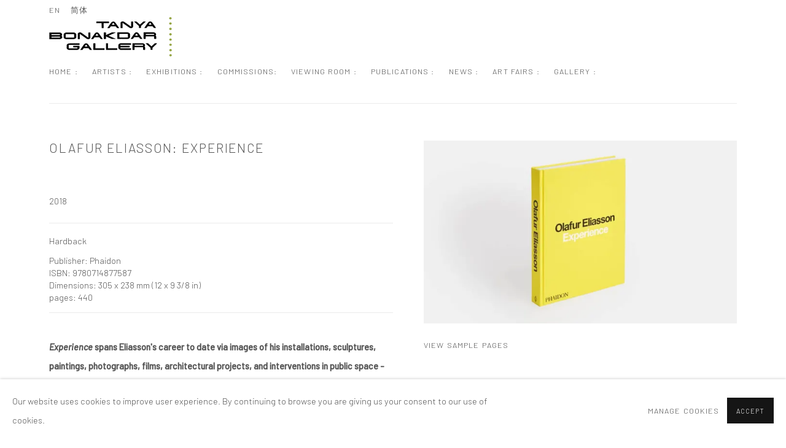

--- FILE ---
content_type: text/html; charset=utf-8
request_url: https://www.tanyabonakdargallery.com/publications/4-olafur-eliasson-experience/
body_size: 8829
content:



                        
    <!DOCTYPE html>
    <!-- Site by Artlogic - https://artlogic.net -->
    <html lang="en">
        <head>
            <meta charset="utf-8">
            <title>Publication: Olafur Eliasson: Experience | Tanya Bonakdar Gallery</title>
        <meta property="og:site_name" content="Tanya Bonakdar Gallery" />
        <meta property="og:title" content="Publication: Olafur Eliasson: Experience" />
        <meta property="og:description" content="Experience spans Eliasson's career to date via images of his installations, sculptures, paintings, photographs, films, architectural projects, and interventions in public space - each with an extended caption to guide readers through the work. Conceived in close collaboration with the artist, this survey tracks almost three decades of Eliasson's artistic..." />
        <meta property="og:image" content="https://www.tanyabonakdargallery.com/custom_images/1200x630c/usr/images/publications/main_image/4/9780714877587-ph-940-1.jpg" />
        <meta property="og:image:width" content="1200" />
        <meta property="og:image:height" content="630" />
        <meta property="twitter:card" content="summary_large_image">
        <meta property="twitter:url" content="https://www.tanyabonakdargallery.com/publications/4-olafur-eliasson-experience/">
        <meta property="twitter:title" content="Publication: Olafur Eliasson: Experience">
        <meta property="twitter:description" content="Experience spans Eliasson's career to date via images of his installations, sculptures, paintings, photographs, films, architectural projects, and interventions in public space - each with an extended caption to guide readers through the work. Conceived in close collaboration with the artist, this survey tracks almost three decades of Eliasson's artistic...">
        <meta property="twitter:text:description" content="Experience spans Eliasson's career to date via images of his installations, sculptures, paintings, photographs, films, architectural projects, and interventions in public space - each with an extended caption to guide readers through the work. Conceived in close collaboration with the artist, this survey tracks almost three decades of Eliasson's artistic...">
        <meta property="twitter:image" content="https://www.tanyabonakdargallery.com/custom_images/1200x630c/usr/images/publications/main_image/4/9780714877587-ph-940-1.jpg">
        <link rel="canonical" href="https://www.tanyabonakdargallery.com/publications/4-olafur-eliasson-experience/" />
        <meta name="google" content="notranslate" />
            <meta name="description" content="Experience spans Eliasson's career to date via images of his installations, sculptures, paintings, photographs, films, architectural projects, and interventions in public space - each with an extended caption to guide readers through the work. Conceived in close collaboration with the artist, this survey tracks almost three decades of Eliasson's artistic..." />
            <meta name="publication_date" content="2018-04-27 13:50:01" />
            <meta name="generator" content="Artlogic CMS - https://artlogic.net" />
            
            <meta name="accessibility_version" content="1.1"/>
            
            
                <meta name="viewport" content="width=device-width, minimum-scale=0.5, initial-scale=1.0" />

            

<link rel="icon" href="/images/favicon.ico" type="image/x-icon" />
<link rel="shortcut icon" href="/images/favicon.ico" type="image/x-icon" />

<meta name="application-name" content="Tanya Bonakdar Gallery"/>
<meta name="msapplication-TileColor" content="#ffffff"/>
            
            <link rel="alternate" hreflang="en" href="https://www.tanyabonakdargallery.com/publications/4-olafur-eliasson-experience/" />
<link rel="alternate" hreflang="cn" href="https://www.tanyabonakdargallery.com/cn/publications/4-olafur-eliasson-experience/" />
            
                <link rel="stylesheet" media="print" href="/lib/g/2.0/styles/print.css">
                <link rel="stylesheet" media="print" href="/styles/print.css">

            <script>
            (window.Promise && window.Array.prototype.find) || document.write('<script src="/lib/js/polyfill/polyfill_es6.min.js"><\/script>');
            </script>


            
		<link data-context="helper" rel="stylesheet" type="text/css" href="/lib/webfonts/font-awesome/font-awesome-4.6.3/css/font-awesome.min.css?c=27042050002205&g=48b20697a49724f811ffe948de4a7937"/>
		<link data-context="helper" rel="stylesheet" type="text/css" href="/lib/archimedes/styles/archimedes-frontend-core.css?c=27042050002205&g=48b20697a49724f811ffe948de4a7937"/>
		<link data-context="helper" rel="stylesheet" type="text/css" href="/lib/archimedes/styles/accessibility.css?c=27042050002205&g=48b20697a49724f811ffe948de4a7937"/>
		<link data-context="helper" rel="stylesheet" type="text/css" href="/lib/jquery/1.12.4/plugins/jquery.archimedes-frontend-core-plugins-0.1.css?c=27042050002205&g=48b20697a49724f811ffe948de4a7937"/>
		<link data-context="helper" rel="stylesheet" type="text/css" href="/lib/jquery/1.12.4/plugins/fancybox-2.1.3/jquery.fancybox.css?c=27042050002205&g=48b20697a49724f811ffe948de4a7937"/>
		<link data-context="helper" rel="stylesheet" type="text/css" href="/lib/jquery/1.12.4/plugins/fancybox-2.1.3/jquery.fancybox.artlogic.css?c=27042050002205&g=48b20697a49724f811ffe948de4a7937"/>
		<link data-context="helper" rel="stylesheet" type="text/css" href="/lib/jquery/1.12.4/plugins/slick-1.8.1/slick.css?c=27042050002205&g=48b20697a49724f811ffe948de4a7937"/>
		<link data-context="helper" rel="stylesheet" type="text/css" href="/lib/jquery/plugins/roomview/1.0/jquery.roomview.1.0.css?c=27042050002205&g=48b20697a49724f811ffe948de4a7937"/>
		<link data-context="helper" rel="stylesheet" type="text/css" href="/lib/jquery/plugins/pageload/1.1/jquery.pageload.1.1.css?c=27042050002205&g=48b20697a49724f811ffe948de4a7937"/>
		<link data-context="helper" rel="stylesheet" type="text/css" href="/core/dynamic_base.css?c=27042050002205&g=48b20697a49724f811ffe948de4a7937"/>
		<link data-context="helper" rel="stylesheet" type="text/css" href="/core/dynamic_main.css?c=27042050002205&g=48b20697a49724f811ffe948de4a7937"/>
		<link data-context="helper" rel="stylesheet" type="text/css" href="/core/user_custom.css?c=27042050002205&g=48b20697a49724f811ffe948de4a7937"/>
		<link data-context="helper" rel="stylesheet" type="text/css" href="/core/dynamic_responsive.css?c=27042050002205&g=48b20697a49724f811ffe948de4a7937"/>
		<link data-context="helper" rel="stylesheet" type="text/css" href="/lib/webfonts/artlogic-site-icons/artlogic-site-icons-1.0/artlogic-site-icons.css?c=27042050002205&g=48b20697a49724f811ffe948de4a7937"/>
		<link data-context="helper" rel="stylesheet" type="text/css" href="/lib/jquery/plugins/plyr/3.5.10/plyr.css?c=27042050002205&g=48b20697a49724f811ffe948de4a7937"/>
		<link data-context="helper" rel="stylesheet" type="text/css" href="/lib/styles/fouc_prevention.css?c=27042050002205&g=48b20697a49724f811ffe948de4a7937"/>
<!-- add crtical css to improve performance -->
		<script data-context="helper"  src="/lib/jquery/1.12.4/jquery-1.12.4.min.js?c=27042050002205&g=48b20697a49724f811ffe948de4a7937"></script>
		<script data-context="helper" defer src="/lib/g/2.0/scripts/webpack_import_helpers.js?c=27042050002205&g=48b20697a49724f811ffe948de4a7937"></script>
		<script data-context="helper" defer src="/lib/jquery/1.12.4/plugins/jquery.browser.min.js?c=27042050002205&g=48b20697a49724f811ffe948de4a7937"></script>
		<script data-context="helper" defer src="/lib/jquery/1.12.4/plugins/jquery.easing.min.js?c=27042050002205&g=48b20697a49724f811ffe948de4a7937"></script>
		<script data-context="helper" defer src="/lib/jquery/1.12.4/plugins/jquery.archimedes-frontend-core-plugins-0.1.js?c=27042050002205&g=48b20697a49724f811ffe948de4a7937"></script>
		<script data-context="helper" defer src="/lib/jquery/1.12.4/plugins/jquery.fitvids.js?c=27042050002205&g=48b20697a49724f811ffe948de4a7937"></script>
		<script data-context="helper" defer src="/core/dynamic.js?c=27042050002205&g=48b20697a49724f811ffe948de4a7937"></script>
		<script data-context="helper" defer src="/lib/archimedes/scripts/archimedes-frontend-core.js?c=27042050002205&g=48b20697a49724f811ffe948de4a7937"></script>
		<script data-context="helper" defer src="/lib/archimedes/scripts/archimedes-frontend-modules.js?c=27042050002205&g=48b20697a49724f811ffe948de4a7937"></script>
		<script data-context="helper" type="module"  traceurOptions="--async-functions" src="/lib/g/2.0/scripts/galleries_js_loader__mjs.js?c=27042050002205&g=48b20697a49724f811ffe948de4a7937"></script>
		<script data-context="helper" defer src="/lib/g/2.0/scripts/feature_panels.js?c=27042050002205&g=48b20697a49724f811ffe948de4a7937"></script>
		<script data-context="helper" defer src="/lib/g/themes/aperture/2.0/scripts/script.js?c=27042050002205&g=48b20697a49724f811ffe948de4a7937"></script>
		<script data-context="helper" defer src="/lib/archimedes/scripts/recaptcha.js?c=27042050002205&g=48b20697a49724f811ffe948de4a7937"></script>
            
            

            
                


    <script>
        function get_cookie_preference(category) {
            result = false;
            try {
                var cookie_preferences = localStorage.getItem('cookie_preferences') || "";
                if (cookie_preferences) {
                    cookie_preferences = JSON.parse(cookie_preferences);
                    if (cookie_preferences.date) {
                        var expires_on = new Date(cookie_preferences.date);
                        expires_on.setDate(expires_on.getDate() + 365);
                        console.log('cookie preferences expire on', expires_on.toISOString());
                        var valid = expires_on > new Date();
                        if (valid && cookie_preferences.hasOwnProperty(category) && cookie_preferences[category]) {
                            result = true;
                        }
                    }
                }
            }
            catch(e) {
                console.warn('get_cookie_preference() failed');
                return result;
            }
            return result;
        }

        window.google_analytics_init = function(page){
            var collectConsent = true;
            var useConsentMode = false;
            var analyticsProperties = ['UA-162212673-8'];
            var analyticsCookieType = 'statistics';
            var disableGa = false;
            var sendToArtlogic = true;
            var artlogicProperties = {
                'UA': 'UA-157296318-1',
                'GA': 'G-GLQ6WNJKR5',
            };

            analyticsProperties = analyticsProperties.concat(Object.values(artlogicProperties));

            var uaAnalyticsProperties = analyticsProperties.filter((p) => p.startsWith('UA-'));
            var ga4AnalyticsProperties = analyticsProperties.filter((p) => p.startsWith('G-')).concat(analyticsProperties.filter((p) => p.startsWith('AW-')));

            if (collectConsent) {
                disableGa = !get_cookie_preference(analyticsCookieType);

                for (var i=0; i < analyticsProperties.length; i++){
                    var key = 'ga-disable-' + analyticsProperties[i];

                    window[key] = disableGa;
                }

                if (disableGa) {
                    if (document.cookie.length) {
                        var cookieList = document.cookie.split(/; */);

                        for (var i=0; i < cookieList.length; i++) {
                            var splitCookie = cookieList[i].split('='); //this.split('=');

                            if (splitCookie[0].indexOf('_ga') == 0 || splitCookie[0].indexOf('_gid') == 0 || splitCookie[0].indexOf('__utm') == 0) {
                                //h.deleteCookie(splitCookie[0]);
                                var domain = location.hostname;
                                var cookie_name = splitCookie[0];
                                document.cookie =
                                    cookie_name + "=" + ";path=/;domain="+domain+";expires=Thu, 01 Jan 1970 00:00:01 GMT";
                                // now delete the version without a subdomain
                                domain = domain.split('.');
                                domain.shift();
                                domain = domain.join('.');
                                document.cookie =
                                    cookie_name + "=" + ";path=/;domain="+domain+";expires=Thu, 01 Jan 1970 00:00:01 GMT";
                            }
                        }
                    }
                }
            }

            if (uaAnalyticsProperties.length) {
                (function(i,s,o,g,r,a,m){i['GoogleAnalyticsObject']=r;i[r]=i[r]||function(){
                (i[r].q=i[r].q||[]).push(arguments)},i[r].l=1*new Date();a=s.createElement(o),
                m=s.getElementsByTagName(o)[0];a.async=1;a.src=g;m.parentNode.insertBefore(a,m)
                })(window,document,'script','//www.google-analytics.com/analytics.js','ga');


                if (!disableGa) {
                    var anonymizeIps = true;

                    for (var i=0; i < uaAnalyticsProperties.length; i++) {
                        var propertyKey = '';

                        if (i > 0) {
                            propertyKey = 'tracker' + String(i + 1);
                        }

                        var createArgs = [
                            'create',
                            uaAnalyticsProperties[i],
                            'auto',
                        ];

                        if (propertyKey) {
                            createArgs.push({'name': propertyKey});
                        }

                        ga.apply(null, createArgs);

                        if (anonymizeIps) {
                            ga('set', 'anonymizeIp', true);
                        }

                        var pageViewArgs = [
                            propertyKey ? propertyKey + '.send' : 'send',
                            'pageview'
                        ]

                        if (page) {
                            pageViewArgs.push(page)
                        }

                        ga.apply(null, pageViewArgs);
                    }

                    if (sendToArtlogic) {
                        ga('create', 'UA-157296318-1', 'auto', {'name': 'artlogic_tracker'});

                        if (anonymizeIps) {
                            ga('set', 'anonymizeIp', true);
                        }

                        var pageViewArgs = [
                            'artlogic_tracker.send',
                            'pageview'
                        ]

                        if (page) {
                            pageViewArgs.push(page)
                        }

                        ga.apply(null, pageViewArgs);
                    }
                }
            }

            if (ga4AnalyticsProperties.length) {
                if (!disableGa || useConsentMode) {
                    (function(d, script) {
                        script = d.createElement('script');
                        script.type = 'text/javascript';
                        script.async = true;
                        script.src = 'https://www.googletagmanager.com/gtag/js?id=' + ga4AnalyticsProperties[0];
                        d.getElementsByTagName('head')[0].appendChild(script);
                    }(document));

                    window.dataLayer = window.dataLayer || [];
                    window.gtag = function (){dataLayer.push(arguments);}
                    window.gtag('js', new Date());

                    if (useConsentMode) {
                        gtag('consent', 'default', {
                            'ad_storage': 'denied',
                            'analytics_storage': 'denied',
                            'functionality_storage': 'denied',
                            'personalization_storage': 'denied',
                            'security': 'denied',
                        });

                        if (disableGa) {
                            // If this has previously been granted, it will need set back to denied (ie on cookie change)
                            gtag('consent', 'update', {
                                'analytics_storage': 'denied',
                            });
                        } else {
                            gtag('consent', 'update', {
                                'analytics_storage': 'granted',
                            });
                        }
                    }

                    for (var i=0; i < ga4AnalyticsProperties.length; i++) {
                        window.gtag('config', ga4AnalyticsProperties[i]);
                    }

                }
            }
        }

        var waitForPageLoad = true;

        if (waitForPageLoad) {
            window.addEventListener('load', function() {
                window.google_analytics_init();
                window.archimedes.archimedes_core.analytics.init();
            });
        } else {
            window.google_analytics_init();
        }
    </script>

            
                <meta name="google-site-verification" content="I6vlklnpO-2f-G-fMQFiKFo6LouVW1tIN5lTbLG7PM0" />
<script src="https://cdn.userway.org/widget.js" data-account="26qSlkuGXa"></script>

            
            
            <noscript> 
                <style>
                    body {
                        opacity: 1 !important;
                    }
                </style>
            </noscript>
        </head>
        
        
        
        <body class="section-publications page-publications site-responsive responsive-top-size-1023 responsive-nav-slide-nav responsive-nav-side-position-fullscreen responsive-layout-forced-lists responsive-layout-forced-image-lists responsive-layout-forced-tile-lists analytics-track-all-links site-lib-version-2-0 scroll_sub_nav_enabled responsive_src_image_sizing hero_heading_title_position_overlay page-param-4-olafur-eliasson-experience page-param-id-4 page-param-type-publication_id  layout-fixed-header site-type-template pageload-ajax-navigation-active layout-animation-enabled layout-lazyload-enabled" data-viewport-width="1024" data-site-name="tanyabonakdargallery" data-connected-db-name="tanyabonakdargallery" data-pathname="/publications/4-olafur-eliasson-experience/"
    style="opacity: 0;"

>
            <script>document.getElementsByTagName('body')[0].className+=' browser-js-enabled';</script>
            


            
            






        <div id="responsive_slide_nav_content_wrapper">

    <div id="container">

        
    


    <div class="header-fixed-wrapper">
    <header id="header" class="clearwithin header_fixed   header_layout_right">
        <div class="inner clearwithin">

            


<div id="logo" class=" user-custom-logo-image"><a href="/">Tanya Bonakdar Gallery</a></div>


            
                <div id="skiplink-container">
                    <div>
                        <a href="#main_content" class="skiplink">Skip to main content</a>
                    </div>
                </div>
            
        
            <div class="header-ui-wrapper">

                    <div id="responsive_slide_nav_wrapper" class="mobile_menu_align_center" data-nav-items-animation-delay>
                        <div id="responsive_slide_nav_wrapper_inner" data-responsive-top-size=1023>
                        
                            <nav id="top_nav" aria-label="Main site" class="navigation noprint clearwithin">
                                
<div id="top_nav_reveal" class="hidden"><ul><li><a href="#" role="button" aria-label="Close">Menu</a></li></ul></div>

        <ul class="topnav">
		<li class="topnav-filepath- topnav-label-home topnav-id-1"><a href="/" aria-label="Link to Tanya Bonakdar Gallery Home : page">Home :</a></li>
		<li class="topnav-filepath-artists topnav-label-artists topnav-id-11"><a href="/artists/" aria-label="Link to Tanya Bonakdar Gallery Artists : page">Artists :</a></li>
		<li class="topnav-filepath-exhibitions topnav-label-exhibitions topnav-id-13"><a href="/exhibitions/" aria-label="Link to Tanya Bonakdar Gallery Exhibitions : page">Exhibitions :</a></li>
		<li class="topnav-filepath-commissions topnav-label-commissions topnav-id-49"><a href="/commissions/" aria-label="Link to Tanya Bonakdar Gallery Commissions: page">Commissions:</a></li>
		<li class="topnav-filepath-viewing-room topnav-label-viewing-room topnav-id-22"><a href="/viewing-room/" aria-label="Link to Tanya Bonakdar Gallery Viewing Room : page">Viewing Room :</a></li>
		<li class="topnav-filepath-publications topnav-label-publications topnav-id-16 active"><a href="/publications/" aria-label="Link to Tanya Bonakdar Gallery Publications : page (current nav item)">Publications :</a></li>
		<li class="topnav-filepath-gallery-news topnav-label-news topnav-id-30"><a href="/gallery-news/" aria-label="Link to Tanya Bonakdar Gallery News : page">News :</a></li>
		<li class="topnav-filepath-art-fairs topnav-label-art-fairs topnav-id-23"><a href="/art-fairs/" aria-label="Link to Tanya Bonakdar Gallery Art Fairs : page">Art Fairs :</a></li>
		<li class="topnav-filepath-contact topnav-label-gallery topnav-id-20"><a href="/contact/" aria-label="Link to Tanya Bonakdar Gallery Gallery : page">Gallery :</a></li>
		<li class="topnav-filepath-math-bass-commissions topnav-id-72"><a href="/math-bass-commissions/" aria-label="Link to Tanya Bonakdar Gallery page"></a></li>
		<li class="topnav-filepath-monica-bonvicini-commissions topnav-id-61"><a href="/monica-bonvicini-commissions/" aria-label="Link to Tanya Bonakdar Gallery page"></a></li>
		<li class="topnav-filepath-martin-boyce-commissions topnav-id-56"><a href="/martin-boyce-commissions/" aria-label="Link to Tanya Bonakdar Gallery page"></a></li>
		<li class="topnav-filepath-sandra-cinto-commissions topnav-id-57"><a href="/sandra-cinto-commissions/" aria-label="Link to Tanya Bonakdar Gallery page"></a></li>
		<li class="topnav-filepath-mark-dion-commissions topnav-id-58"><a href="/mark-dion-commissions/" aria-label="Link to Tanya Bonakdar Gallery page"></a></li>
		<li class="topnav-filepath-nathalie-djurberg-hans-berg-commissions topnav-id-59"><a href="/nathalie-djurberg-hans-berg-commissions/" aria-label="Link to Tanya Bonakdar Gallery page"></a></li>
		<li class="topnav-filepath-olafur-eliasson-commissions topnav-id-60"><a href="/olafur-eliasson-commissions/" aria-label="Link to Tanya Bonakdar Gallery page"></a></li>
		<li class="topnav-filepath-shilpa-gupta-commissions topnav-id-74"><a href="/shilpa-gupta-commissions/" aria-label="Link to Tanya Bonakdar Gallery page"></a></li>
		<li class="topnav-filepath-sabine-hornig-commissions topnav-id-62"><a href="/sabine-hornig-commissions/" aria-label="Link to Tanya Bonakdar Gallery page"></a></li>
		<li class="topnav-filepath-jonsi-commissions topnav-id-87"><a href="/jonsi-commissions/" aria-label="Link to Tanya Bonakdar Gallery page"></a></li>
		<li class="topnav-filepath-kimsooja-commissions topnav-id-63"><a href="/kimsooja-commissions/" aria-label="Link to Tanya Bonakdar Gallery page"></a></li>
		<li class="topnav-filepath-laura-lima-commissions topnav-id-85"><a href="/laura-lima-commissions/" aria-label="Link to Tanya Bonakdar Gallery page"></a></li>
		<li class="topnav-filepath-liu-shiyuan-commissions topnav-id-88"><a href="/liu-shiyuan-commissions/" aria-label="Link to Tanya Bonakdar Gallery page"></a></li>
		<li class="topnav-filepath-charles-long-commissions topnav-id-77"><a href="/charles-long-commissions/" aria-label="Link to Tanya Bonakdar Gallery page"></a></li>
		<li class="topnav-filepath-mark-manders-commissions topnav-id-65"><a href="/mark-manders-commissions/" aria-label="Link to Tanya Bonakdar Gallery page"></a></li>
		<li class="topnav-filepath-yuko-mohri-commissions topnav-id-86"><a href="/yuko-mohri-commissions/" aria-label="Link to Tanya Bonakdar Gallery page"></a></li>
		<li class="topnav-filepath-ernesto-neto-commissions topnav-id-78"><a href="/ernesto-neto-commissions/" aria-label="Link to Tanya Bonakdar Gallery page"></a></li>
		<li class="topnav-filepath-susan-philipsz-commissions topnav-id-84"><a href="/susan-philipsz-commissions/" aria-label="Link to Tanya Bonakdar Gallery page"></a></li>
		<li class="topnav-filepath-amalia-pica-commissions topnav-id-79"><a href="/amalia-pica-commissions/" aria-label="Link to Tanya Bonakdar Gallery page"></a></li>
		<li class="topnav-filepath-karyn-olivier-commissions topnav-id-66"><a href="/karyn-olivier-commissions/" aria-label="Link to Tanya Bonakdar Gallery page"></a></li>
		<li class="topnav-filepath-sherrill-roland-commissions topnav-id-81"><a href="/sherrill-roland-commissions/" aria-label="Link to Tanya Bonakdar Gallery page"></a></li>
		<li class="topnav-filepath-tomas-saraceno-commissions topnav-id-67"><a href="/tomas-saraceno-commissions/" aria-label="Link to Tanya Bonakdar Gallery page"></a></li>
		<li class="topnav-filepath-analia-saban-commissions topnav-id-82"><a href="/analia-saban-commissions/" aria-label="Link to Tanya Bonakdar Gallery page"></a></li>
		<li class="topnav-filepath-slavs-and-tatars-commissions topnav-id-89"><a href="/slavs-and-tatars-commissions/" aria-label="Link to Tanya Bonakdar Gallery page"></a></li>
		<li class="topnav-filepath-gillian-wearing-commissions topnav-id-71"><a href="/gillian-wearing-commissions/" aria-label="Link to Tanya Bonakdar Gallery page"></a></li>
		<li class="topnav-filepath-lisa-williamson-commissions topnav-id-83"><a href="/lisa-williamson-commissions/" aria-label="Link to Tanya Bonakdar Gallery page"></a></li>
		<li class="topnav-filepath-wong-ping-commissions topnav-id-80 last"><a href="/wong-ping-commissions/" aria-label="Link to Tanya Bonakdar Gallery page"></a></li>
	</ul>


                                
                                

    <div id="topnav_translations" class="navigation noprint clearwithin">
        <ul>
            
            <li  class="lang_nav_en active"  data-language="en"><a aria-label="Translate site to EN (English)" href="/publications/4-olafur-eliasson-experience/" class="no_proxy_dir_rewrite">EN</a></li>
                
                <li  class="lang_nav_cn "   data-language="en"><a aria-label="Translate site to 简体 (Chinese (Simplified))" href="/cn/publications/4-olafur-eliasson-experience/" class="no_proxy_dir_rewrite">简体</a></li>
        </ul>
    </div>


                                
                            </nav>
                        
                        </div>
                    </div>
                

                <div class="header-icons-wrapper ">
                    
                    


                    
     
                        <div id="slide_nav_reveal" tabindex="0" role="button">Menu</div>
                </div>
                
                

                

    <div id="translations_nav" class="navigation noprint clearwithin">
        <ul>
            
            <li  class="lang_nav_en active"  data-language="en"><a aria-label="Translate site to EN (English)" href="/publications/4-olafur-eliasson-experience/" class="no_proxy_dir_rewrite">EN</a></li>
                
                <li  class="lang_nav_cn "   data-language="en"><a aria-label="Translate site to 简体 (Chinese (Simplified))" href="/cn/publications/4-olafur-eliasson-experience/" class="no_proxy_dir_rewrite">简体</a></li>
        </ul>
    </div>


                

                
            </div>
        </div>
        



    </header>
    </div>



        

        <div id="main_content" role="main" class="clearwithin">
            <!--contentstart-->
            









    




<div class="subsection-publication-record layout-no-subnav" data-search-record-type="publications"
     data-search-record-id="4">
        
        
        
        <div class="heading_wrapper clearwithin">
            <h1>Olafur Eliasson: Experience</h1>
        </div>


        <div id="content" class="content_alt clearwithin">

            <div id="sidebar" class="clearwithin">
                    
                    <div class="image  " data-width="940" data-height="550">
                            <a href="https://artlogic-res.cloudinary.com/w_2400,h_2400,c_limit,f_auto,fl_lossy,q_auto/ws-tanyabonakdargallery/usr/images/publications/main_image/4/9780714877587-ph-940-1.jpg" class="image_popup">
                                <span class="screen-reader-only">Open a larger version of the following image in a popup:</span>
                        <span class="object-fit-container"><img src="[data-uri]" class="object-fit-contain"  data-responsive-src="{'750': 'https://artlogic-res.cloudinary.com/w_750,c_limit,f_auto,fl_lossy,q_auto/ws-tanyabonakdargallery/usr/images/publications/main_image/4/9780714877587-ph-940-1.jpg', '850': 'https://artlogic-res.cloudinary.com/w_850,c_limit,f_auto,fl_lossy,q_auto/ws-tanyabonakdargallery/usr/images/publications/main_image/4/9780714877587-ph-940-1.jpg', '2400': 'https://artlogic-res.cloudinary.com/w_2400,c_limit,f_auto,fl_lossy,q_auto/ws-tanyabonakdargallery/usr/images/publications/main_image/4/9780714877587-ph-940-1.jpg', '1600': 'https://artlogic-res.cloudinary.com/w_1600,c_limit,f_auto,fl_lossy,q_auto/ws-tanyabonakdargallery/usr/images/publications/main_image/4/9780714877587-ph-940-1.jpg', '1200': 'https://artlogic-res.cloudinary.com/w_1200,c_limit,f_auto,fl_lossy,q_auto/ws-tanyabonakdargallery/usr/images/publications/main_image/4/9780714877587-ph-940-1.jpg', '345': 'https://artlogic-res.cloudinary.com/w_345,c_limit,f_auto,fl_lossy,q_auto/ws-tanyabonakdargallery/usr/images/publications/main_image/4/9780714877587-ph-940-1.jpg', '470': 'https://artlogic-res.cloudinary.com/w_470,c_limit,f_auto,fl_lossy,q_auto/ws-tanyabonakdargallery/usr/images/publications/main_image/4/9780714877587-ph-940-1.jpg', '3000': 'https://artlogic-res.cloudinary.com/w_3000,c_limit,f_auto,fl_lossy,q_auto/ws-tanyabonakdargallery/usr/images/publications/main_image/4/9780714877587-ph-940-1.jpg', '650': 'https://artlogic-res.cloudinary.com/w_650,c_limit,f_auto,fl_lossy,q_auto/ws-tanyabonakdargallery/usr/images/publications/main_image/4/9780714877587-ph-940-1.jpg', '2600': 'https://artlogic-res.cloudinary.com/w_2600,c_limit,f_auto,fl_lossy,q_auto/ws-tanyabonakdargallery/usr/images/publications/main_image/4/9780714877587-ph-940-1.jpg', '2800': 'https://artlogic-res.cloudinary.com/w_2800,c_limit,f_auto,fl_lossy,q_auto/ws-tanyabonakdargallery/usr/images/publications/main_image/4/9780714877587-ph-940-1.jpg', '1400': 'https://artlogic-res.cloudinary.com/w_1400,c_limit,f_auto,fl_lossy,q_auto/ws-tanyabonakdargallery/usr/images/publications/main_image/4/9780714877587-ph-940-1.jpg', '1000': 'https://artlogic-res.cloudinary.com/w_1000,c_limit,f_auto,fl_lossy,q_auto/ws-tanyabonakdargallery/usr/images/publications/main_image/4/9780714877587-ph-940-1.jpg'}"  data-src="https://artlogic-res.cloudinary.com/w_800,h_800,c_limit,f_auto,fl_lossy,q_auto/ws-tanyabonakdargallery/usr/images/publications/main_image/4/9780714877587-ph-940-1.jpg" alt="cover of Olafur Eliasson experience book"  /></span>
                            </a>
                    </div>
                    <div class="divider inner"></div>
                    
                        
                        <div class="link">
                            <a href="https://artlogic-res.cloudinary.com/w_2400,h_2400,c_limit,f_auto,fl_lossy,q_auto/ws-tanyabonakdargallery/usr/library/images/main/publications/4/9780714877587-ph-940-4.jpg" class="image_popup" rel="publication_samples" title="&nbsp;">
                               View sample pages
                            </a>
                        </div>
                        
                        <div class="hidden">
                            <a href="https://artlogic-res.cloudinary.com/w_2400,h_2400,c_limit,f_auto,fl_lossy,q_auto/ws-tanyabonakdargallery/usr/library/images/main/publications/4/9780714877587-ph-940-3.jpg" class="image_popup" rel="publication_samples" title="&nbsp;">
                               View sample pages
                            </a>
                        </div>

               

                




            </div>
            <div id="content_module" class="clearwithin">

                    
                    <div class="author_and_year subtitle_1">
                        2018
                    </div>

                    
                            <div class="formats_list formats_list_multiple subtitle_2">
                                    <div class="formats_item">
                                        
                                            <div class="format_description">
                                                <div class="format_name">Hardback</div></br><div class="format_publisher">Publisher: Phaidon</div></br><div class="format_isbn">ISBN: 9780714877587</div></br><div class="format_dimensions">Dimensions: 305 x 238 mm (12 x 9 3/8 in)</div></br><div class="format_pages">pages: 440</div>
                                            </div>
                        
                                            
                                    </div>
                            </div>
                    
                        
                


                        <div class="divider inner"></div>
                        <div class="prose">
                            <p><b><i>Experience</i>&nbsp;spans Eliasson's career to date via images of his installations, sculptures, paintings, photographs, films, architectural projects, and interventions in public space - each with an extended caption to guide readers through the work.</b></p>
<p>&nbsp;</p>
<p>Conceived in close collaboration with the artist, this survey tracks almost three decades of Eliasson's artistic practice - including works completed in 2018. Hundreds of illustrations are introduced by a perceptive essay by art historian Michelle Kuo and an interview with Eliasson. The book provides an unparalleled overview of his creative output, which speaks to an astonishingly varied audience, from large-scale installations such as&nbsp;<i>The weather project</i>, which drew over two million visitors to London's Tate Modern in 2003-4, to smaller, more delicate works, such as watercolours, compasses, and glass works. Views of his dynamic studio in Berlin round out the picture.</p>
<p>&nbsp;</p>
<p>An inspiring guide to the work of one of today's most multi-faceted and influential artists,&nbsp;<i>Experience</i>&nbsp;includes such pivotal artworks as&nbsp;<i>Green river</i>&nbsp;(1998),&nbsp;<i>Ice Watch</i>&nbsp;(2014), and&nbsp;<i>Waterfall</i>&nbsp;at the Palace of Versailles in Paris (2016), and gives an invaluable glimpse into many of his lesser-known works. It also features brand-new projects&nbsp;<i>A view of things to come</i>,&nbsp;<i>Reality projector</i>, and&nbsp;<i>The unspeakable openness of things</i>, which was installed in Beijing in March 2018.</p>
                        </div>


                    


                        <div class="divider"></div>
                        



    
        <div class="scroll_section_container">
            <section id="related_artists" data-subsection-type="related_artists" class="related_items_panel clearwithin not-prose">
                    <h2 class="related_items_panel_heading">Related artist</h2>
                <div class="records_list mini_list">
                    <ul>
                            
                                <li>
                                    <a href="/artists/27-olafur-eliasson/">
                                            <span class="icon"><span>
                                                <img src="https://artlogic-res.cloudinary.com/w_50,h_50,c_fill,f_auto,fl_lossy,q_auto/ws-tanyabonakdargallery/usr/images/artists/artwork_image_for_artists_page/items/20/20e8adf130694ff39d09fd444be0481a/beauty_1993_sam-2.jpg" alt="Image of Beauty." />
                                            </span></span>
                                        <div class="content">
                                            <h2>Olafur Eliasson</h2>
                                        </div>
                                    </a>
                                </li>
                    </ul>
                </div>
            </section>
        </div>





            </div>
            
        </div>

    
</div>
    


            <!--contentend-->
        </div>

        


            
                

























<div id="footer" role="contentinfo" class=" advanced_footer">
    <div class="inner">
            
            <div class="advanced_footer_item advanced_footer_item_1">
                <div>521 West 21st Street New York, NY 10011</div>
<div>t: 212 414 4144</div>
<div><a href="mailto:mail@tanyabonakdargallery.com">mail@tanyabonakdargallery.com</a></div>
            </div>

            
    
        <div id="social_links" class="clearwithin">
            <div id="mailinglist" class="social_links_item"><a href="/mailing-list/" class=""><span class="social_media_icon mailinglist"></span>Join the mailing list</a></div><div id="instagram" class="social_links_item"><a href="https://www.instagram.com/tanyabonakdargallery/?hl=en" class=""><span class="social_media_icon instagram"></span>Instagram<span class="screen-reader-only">, opens in a new tab.</span></a></div><div id="facebook" class="social_links_item"><a href="https://www.facebook.com/pages/category/Art-Gallery/Tanya-Bonakdar-Gallery-45475994778/" class=""><span class="social_media_icon facebook"></span>Facebook<span class="screen-reader-only">, opens in a new tab.</span></a></div><div id="twitter" class="social_links_item"><a href="https://twitter.com/TanyaBonakdar?ref_src=twsrc%5Egoogle%7Ctwcamp%5Eserp%7Ctwgr%5Eauthor" class=""><span class="social_media_icon twitter"></span>Twitter<span class="screen-reader-only">, opens in a new tab.</span></a></div><div id="wechat" class="social_links_item"><a href="https://mp.weixin.qq.com/s/p10CiqgARPwzal5ySIffhw" class=""><span class="social_media_icon wechat"></span>WeChat<span class="screen-reader-only">, opens in a new tab.</span></a></div><div id="artnet" class="social_links_item"><a href="https://www.artnet.com/galleries/tanya-bonakdar-gallery/artworks/" class=""><span class="social_media_icon artnet"></span>Artnet<span class="screen-reader-only">, opens in a new tab.</span></a></div><div id="artsy" class="social_links_item"><a href="https://www.artsy.net/tanya-bonakdar-gallery" class=""><span class="social_media_icon artsy"></span>Artsy<span class="screen-reader-only">, opens in a new tab.</span></a></div>
        </div>

            <div class="clear"></div>
            
    <div class="copyright">
            
    <div class="small-links-container">
            <div class="privacy-policy"><a href="/privacy-policy/">Privacy Policy</a></div>
            <div class="privacy-policy"><a href="/accessibility-policy/">Accessibility Policy</a></div>
            <div class="cookie_notification_preferences"><a href="javascript:void(0)" role="button" class="link-no-ajax">Manage cookies</a></div>



    </div>

        <div id="copyright" class="noprint">
            <div class="copyright-text">
                    Copyright &copy; 2026 Tanya Bonakdar Gallery
            </div>
                
        
        <div id="artlogic" class="noprint"><a href="https://artlogic.net/" target="_blank" rel="noopener noreferrer">
                Site by Artlogic
        </a></div>

        </div>
        
    </div>

        <div class="clear"></div>
    </div>
</div>
        <div class="clear"></div>

            <div id="cookie_notification" role="region" aria-label="Cookie banner" data-mode="consent" data-cookie-notification-settings="">
    <div class="inner">
        <div id="cookie_notification_message" class="prose">
                <div id="ada">Our website uses cookies to improve user experience. By continuing to browse you are giving us your consent to our use of cookies.</div>
        </div>
        <div id="cookie_notification_preferences" class="link"><a href="javascript:;" role="button">Manage cookies</a></div>
        <div id="cookie_notification_accept" class="button"><a href="javascript:;" role="button">Accept</a></div>

    </div>
</div>
    <div id="manage_cookie_preferences_popup_container">
        <div id="manage_cookie_preferences_popup_overlay"></div>
        <div id="manage_cookie_preferences_popup_inner">
            <div id="manage_cookie_preferences_popup_box" role="dialog" aria-modal="true" aria-label="Cookie preferences">
                <div id="manage_cookie_preferences_close_popup_link" class="close">
                    <a href="javascript:;" role="button" aria-label="close">
                        <svg width="20px" height="20px" viewBox="0 0 488 488" version="1.1" xmlns="http://www.w3.org/2000/svg" xmlns:xlink="http://www.w3.org/1999/xlink" aria-hidden="true">
                            <g id="Page-1" stroke="none" stroke-width="1" fill="none" fill-rule="evenodd">
                                <g id="close" fill="#5D5D5D" fill-rule="nonzero">
                                    <polygon id="Path" points="488 468 468 488 244 264 20 488 0 468 224 244 0 20 20 0 244 224 468 0 488 20 264 244"></polygon>
                                </g>
                            </g>
                        </svg>
                    </a>
                </div>
                <h2>Cookie preferences</h2>
                    <p>Check the boxes for the cookie categories you allow our site to use</p>
                
                <div id="manage_cookie_preferences_form_wrapper">
                    <div class="form form_style_simplified">

                        <form id="cookie_preferences_form">
                            <fieldset>
                                <legend class="visually-hidden">Cookie options</legend>
                                <div>
                                    <label><input type="checkbox" name="essential" disabled checked value="1"> Strictly necessary</label>
                                    <div class="note">Required for the website to function and cannot be disabled.</div>
                                </div>
                                <div>
                                    <label><input type="checkbox" name="functionality"  value="1"> Preferences and functionality</label>
                                    <div class="note">Improve your experience on the website by storing choices you make about how it should function.</div>
                                </div>
                                <div>
                                    <label><input type="checkbox" name="statistics"  value="1"> Statistics</label>
                                    <div class="note">Allow us to collect anonymous usage data in order to improve the experience on our website.</div>
                                </div>
                                <div>
                                    <label><input type="checkbox" name="marketing"  value="1"> Marketing</label>
                                    <div class="note">Allow us to identify our visitors so that we can offer personalised, targeted marketing.</div>
                                </div>
                            </fieldset>
                            
                            <div class="button">
                                <a href="javascript:;" id="cookie_preferences_form_submit" role="button">Save preferences</a>
                            </div>
                        </form>

                    </div>
                </div>
            </div>
        </div>
    </div>

        






    </div>

        </div>




            
            
                





            
            
        <!-- sentry-verification-string -->
    <!--  -->
</body>
    </html>


